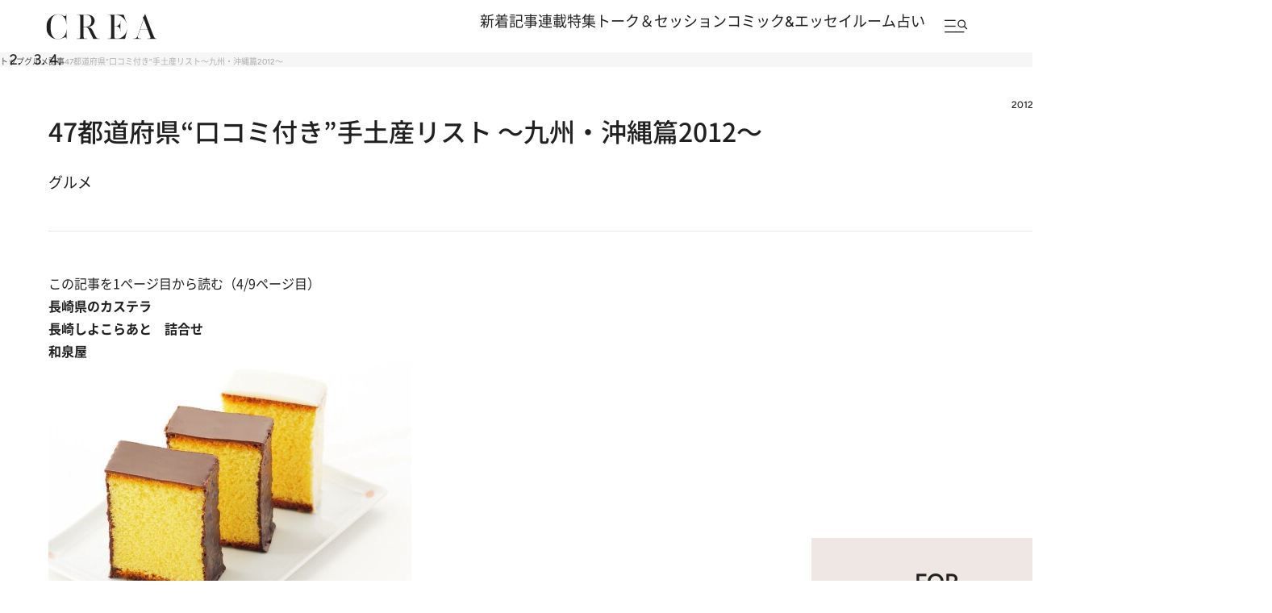

--- FILE ---
content_type: text/html; charset=utf-8
request_url: https://www.google.com/recaptcha/api2/aframe
body_size: 186
content:
<!DOCTYPE HTML><html><head><meta http-equiv="content-type" content="text/html; charset=UTF-8"></head><body><script nonce="6pkkKkb3vBwGwTprMVBW-Q">/** Anti-fraud and anti-abuse applications only. See google.com/recaptcha */ try{var clients={'sodar':'https://pagead2.googlesyndication.com/pagead/sodar?'};window.addEventListener("message",function(a){try{if(a.source===window.parent){var b=JSON.parse(a.data);var c=clients[b['id']];if(c){var d=document.createElement('img');d.src=c+b['params']+'&rc='+(localStorage.getItem("rc::a")?sessionStorage.getItem("rc::b"):"");window.document.body.appendChild(d);sessionStorage.setItem("rc::e",parseInt(sessionStorage.getItem("rc::e")||0)+1);localStorage.setItem("rc::h",'1765473843984');}}}catch(b){}});window.parent.postMessage("_grecaptcha_ready", "*");}catch(b){}</script></body></html>

--- FILE ---
content_type: text/css; charset=utf-8
request_url: https://crea.ismcdn.jp/resources/crea/v1/pc/css/components/module.css?rd=202512081530
body_size: 8939
content:
@charset "utf-8";
/* ############################################################################################################################
#    2024/11/10　リニューアル
#    v1 moduleファイル
############################################################################################################################ */
/* ############################################################################################################################
#
#    module　旧
#
############################################################################################################################ */

/* ----------------------------------------------------------------------------------------------------------------------------
.module-traveller
---------------------------------------------------------------------------------------------------------------------------- */

.module-traveller {
  padding-bottom: 1px;
}

.module-traveller:before {
  content: '';
  position: absolute;
  z-index: -1;
  left: 0;
  top: 180px;
  width: 100%;
  height: calc(100% - 180px);
  background-color: var(--traveller-key-color, #bfa366);
}

.module-traveller .list-col2 .item .bottom {
  text-align: right;
}

.module-traveller .list-col2 .item.pickup .bottom {
  text-align: center;
}

.module-traveller .list-col2 .item.pickup .bottom .date {
  margin-left: 0;
}

.module-traveller.swiper-container {
  padding: 0 20px;
}

.module-traveller.swiper-container:before {
  background-color: #222222;
  height: calc(100% - 203px);
}

.module-traveller.swiper-container .list-col2 {
  width: 100%;
}

.module-traveller.swiper-container .list-col2 .item.pickup .text {
  text-align: left;
}

.module-traveller.swiper-container .list-col2 .item.pickup .text .title {
  color: #FFFFFF;
}

.module-traveller.swiper-container .list-col2 .item.pickup .bottom {
    text-align: left;
}

.module-traveller.swiper-container .list-col2 .item .text .bottom .date {
    color: #fff;
}

.module-traveller.swiper-container .link-button {
  width: 100%;
  margin: 0;
}

.module-traveller .swiper-button-prev,
.module-traveller .swiper-button-next {
  position: absolute;
  top: 50%;
  bottom: 0;
  width: 28px;
  height: 28px;
  margin: -100px 0 0;
  background: none;
}

.module-traveller .swiper-button-prev {
  left: 8px;
}

.module-traveller .swiper-button-next {
  right: 8px;
}

.module-traveller .swiper-button-prev:before,
.module-traveller .swiper-button-next:before {
  content: '';
  width: 28px;
  height: 28px;
  -webkit-border-radius: 50%;
  border-radius: 50%;
  background: #D9D9D9;
  display: block;
}

.module-traveller .swiper-button-prev:after,
.module-traveller .swiper-button-next:after{
  content: '';
  position: absolute;
  top: 0;
  bottom: 0;
  margin: auto;
  width: 10px;
  height: 10px;
  border-top: 1px solid #fff;
  border-right: 1px solid #fff;
}

.module-traveller .swiper-button-prev:after{
  right: 7px;
  -webkit-transform: rotate(230deg);
  transform: rotate(230deg);
}

.module-traveller .swiper-button-next:after{
  left: 7px;
  -webkit-transform: rotate(45deg);
  transform: rotate(45deg);
}

/* ----------------------------------------------------------------------------------------------------------------------------
.module-comic-essay
---------------------------------------------------------------------------------------------------------------------------- */

.module-comic-essay {
  margin: 40px auto;
}

.module-comic-essay .list-col2 .item .bottom {
  text-align: right;
}

.module-comic-essay .list-col2 .item.pickup .image {
  padding-top: 75.16%;
}

.module-comic-essay .list-col2 .item.pickup .bottom {
  text-align: center;
}

.module-comic-essay .list-col2 .item.pickup .bottom .date {
  margin-left: 0;
}

.module-comic-essay .link-button {
  margin: 20px auto;
  width: 89.33%;
}

.module-comic-essay .link-button.mt0 {
  margin-top: 0;
}

.module-comic-essay .link-button a {
    padding: 11px 30px;
    line-height: 26px;
    font-size: 14px;
    font-weight: 600;
}

.module-comic-essay .list-col3 .item .bottom {
  display: block;
}

/* ----------------------------------------------------------------------------------------------------------------------------
.module-present
---------------------------------------------------------------------------------------------------------------------------- */

.module-present {
  margin: 40px auto;
}

.module-present .item .bottom {
  text-align: right;
}

.module-present .item.pickup .bottom {
  text-align: center;
}


/* ----------------------------------------------------------------------------------------------------------------------------
.module-magazine
---------------------------------------------------------------------------------------------------------------------------- */

.module-magazine {
  width: 100%;
  margin: 40px auto;
  text-align: center;
}

.module-magazine .image {
  width: 78.93%;
  margin: 0 auto;
}

.module-magazine .text {
  line-height: 30px;
  font-size: 10px;
}

.module-magazine .button {
  display: block;
  width: 53.33%;
  margin: 0 auto;
  line-height: 30px;
  font-size: 11px;
  background: #fff url(/common/crea/images/v1/icon/arrow_black.png) 96.6% center no-repeat;
  background-size: 6px;
  border: 1px solid #707070;
}


/* ----------------------------------------------------------------------------------------------------------------------------
.module-magazine-info
---------------------------------------------------------------------------------------------------------------------------- */

.module-magazine-info {
  margin: 40px auto;
  color: #212121;

  > h5 {
    font-size: 22px;
    font-size: 2.2rem;
    margin: 0 0 40px;
    font-weight: 500;
    line-height: 1.6;
  }
}

.module-magazine-info .col {
  display: grid;
  grid-template-columns: 200px 1fr;
  grid-template-rows: auto 1fr;
  grid-template-areas:
    "image text"
    "image link"
  ;
  column-gap: 56px;
  padding: 56px;
  background: #f6f6f6;
}

.module-magazine-info .col .image {
  grid-area: image;
  width: 100%;
  margin: 0;

  img {
    width: 100%;
    height: auto;
  }
}

.module-magazine-info .col .text {
  grid-area: text;
  line-height: 1.6;
}

.module-magazine-info .col .text p {
  margin: 0;
}

.module-magazine-info .col .text .title {
  font-size: 16px;
  font-size: 1.6rem;
}

.module-magazine-info .col .text .detail {
  margin-top: 9px;
  font-size: 14px;
  font-size: 1.4rem;
  font-weight: 400;
}

.module-magazine-info .col .text .copy {
  margin-top: 16px;
  font-size: 16px;
  font-size: 1.6rem;
}

.module-magazine-info .col .text .line {
  display: flex;
  align-items: center;
  margin-top: 16px;
}

.module-magazine-info .col .text :is(.date, .price) {
  color: #6d6d6d;
  font-size: 12px;
  font-size: 1.2rem;
}

.module-magazine-info .col .text .date + .price {
  margin-left: 1em;
}

.article-body .module-magazine-info .link-button,
.module-magazine-info .link-button {
  grid-area: link;
  justify-content: flex-start;
  margin: 16px 0 0;

  > a {
    display: grid;
    place-items: center;
    height: fit-content;
    padding: 6px 23px;
    background: transparent;
    border: 1px solid #212121;
    border-radius: 50px;
    box-shadow: none;
    font-size: 12px;
    font-size: 1.2rem;
    font-weight: 500;

    &::before {
      display: none;
    }
  }
}

.module-magazine-info .col .text .purchase {
  display: flex;
  column-gap: 12px;
  margin-top: 32px;

  > li {
    height: 40px;
    border: 1px solid #d1d1d1;
    border-radius: 4px;
    background: #fff;
    overflow: hidden;

    > a {
      display: grid;
      place-items: center;
      width: 100%;
      height: 100%;
    }

    img {
      height: auto;
    }
  }

  > .bunshun {
    width: 149px;

    img {
      width: 100px;
    }
  }

  > .amazon {
    width: 86px;

    img {
      width: 54px;
    }
  }

  > .rakuten {
    width: 86px;

    img {
      width: 54px;
    }
  }

  > .sevennet {
    width: 85px;

    img {
      width: 32px;
    }
  }
}

/* ----------------------------------------------------------------------------------------------------------------------------
.module-prev-next
---------------------------------------------------------------------------------------------------------------------------- */

.module-prev-next .prev {
  float: left;
  width: 41.79%;
  margin: 0;
}

.module-prev-next .prev a {
  position: relative;
  display: block;
  padding: 10px 17px 10px 0;
  line-height: 13px;
  font-size: 13px;
  text-align: right;
  color: #222;
  text-decoration: none;
  border: 1px solid #707070;
}

.module-prev-next .prev a:before {
  content: '';
  position: absolute;
  left: 10px;
  top: 50%;
  -webkit-transform: translateY(-50%) rotate(180deg);
  transform: translateY(-50%) rotate(180deg);
  width: 12px;
  height: 12px;
  background: url(/common/crea/images/v1/icon/arrow_black.png) left top no-repeat;
  background-size: 100%;
}

.module-prev-next .next {
  float: right;
  width: 41.79%;
  margin: 0;
}

.module-prev-next .next a {
  position: relative;
  display: block;
  padding: 10px 0 10px 17px;
  line-height: 13px;
  font-size: 13px;
  text-align: left;
  color: #222;
  text-decoration: none;
  border: 1px solid #707070;
}

.module-prev-next .next a:before {
  content: '';
  position: absolute;
  right: 10px;
  top: 50%;
  -webkit-transform: translateY(-50%);
  transform: translateY(-50%);
  width: 12px;
  height: 12px;
  background: url(/common/crea/images/v1/icon/arrow_black.png) left top no-repeat;
  background-size: 100%;
}

/* ----------------------------------------------------------------------------------------------------------------------------
.module-from-editors
---------------------------------------------------------------------------------------------------------------------------- */

.module-from-editors {
  margin: 40px auto;
}

.module-from-editors .item .image {
  border-radius: 100%;
}

/* ----------------------------------------------------------------------------------------------------------------------------
.module-information
---------------------------------------------------------------------------------------------------------------------------- */

.module-information {
  margin: 40px auto;
}

/* ----------------------------------------------------------------------------------------------------------------------------
.module-new-topics
---------------------------------------------------------------------------------------------------------------------------- */

.module-new-topics {
  margin: 40px auto;
}

.module-new-topics .list-normal {
  margin-bottom: 20px;
}

.module-new-topics .caption {
  width: 89.33%;
  margin: 0 auto 30px;
  font-size: 9px;
  color: #999;
  text-align: right;
}

/* ----------------------------------------------------------------------------------------------------------------------------
.module-recommend
---------------------------------------------------------------------------------------------------------------------------- */

.module-recommend {
  min-height: 750px;
  margin: 20px auto;
}

.module-recommend .list-normal:after {
  content: 'Recommended by Outbrain';
  display: block;
  padding-top: 5px;
  font-size: 10px;
  color: #999;
  text-align: right;
}

.module-recommend .list-normal .item:last-child {
  padding-bottom: 15px;
  border-bottom: 1px solid #ccc;
}

/* ----------------------------------------------------------------------------------------------------------------------------
.module-related-horoscope
---------------------------------------------------------------------------------------------------------------------------- */

.module-related-horoscope {
  background: #F8F2EF;
  padding: 30px 19px 30px;
  margin-top:50px;
}

.module-related-horoscope._icon {
  padding: 55px 19px 30px
}

.article-body .module-related-horoscope a {
  color: #222;
}

.article-body .module-related-horoscope p,
.article-body .module-related-horoscope ul,
.article-body .module-related-horoscope ul li {
  margin: 0;
}

.module-related-horoscope .list-normal {
  margin: 35px auto 16px;
  display: flex;
  gap: 20px;
}

.module-related-horoscope .list-normal .item {
  width: 33.3333%;
}

.article-body .module-related-horoscope .list-normal .item a,
.module-related-horoscope .list-normal .item a {
  text-decoration: none;
}

.module-related-horoscope .list-normal .item .text .title {
  color: #222;
  font-size: 15px;
  font-size: 1.5rem;
  font-weight: 600;
  line-height: 22.5px;
}

.module-related-horoscope .list-normal .item .text .bottom {
  color: #222;
  font-size: 13px;
  font-size: 1.3rem;
  font-weight: 400;
}

.module-related-horoscope .list-normal .item .text .bottom .date {
  color: #707070;
}

.article-body .module-related-horoscope .link-button,
.module-related-horoscope .link-button {
  width: 340px;
  margin: 30px auto 0;
}

@media print,
screen and (max-width: 374px) {
  .module-related-horoscope .list-normal .item .text {
      width: calc(100% - 35% - 15px);
  }
}

/* ----------------------------------------------------------------------------------------------------------------------------
.module-column
---------------------------------------------------------------------------------------------------------------------------- */

.module-column {
  margin: 40px auto;
}

/* ----------------------------------------------------------------------------------------------------------------------------
.colposts-swiper
---------------------------------------------------------------------------------------------------------------------------- */
.colposts-swiper{
  display: block;
  overflow: hidden;
  padding-right: 170px;
}

.colposts-swiper .article-list--normal {
  display: block;
}

.colposts-swiper .swiper-wrapper {
  gap: 33px;
}

.colposts-swiper .swiper-slide {
  max-width: 240px;
}

.colposts-swiper.article-list--normal .article-list__imgwrap {
  height: 240px;
}

.colposts-swiper .swiper-slide {
  max-width: 240px;
}

.colposts-swiper .article-list__subtitle {
  color: var(--color-quaternary);
  font-size: 14px;
  font-size: 1.4rem;
  font-weight: 600;
  line-height: 150%;
}

/* ----------------------------------------------------------------------------------------------------------------------------
.module-recipe
---------------------------------------------------------------------------------------------------------------------------- */

.module-recipe {
  margin: 40px auto;
}

/* ----------------------------------------------------------------------------------------------------------------------------
.module-feture
---------------------------------------------------------------------------------------------------------------------------- */

.module-feture {
  margin: 40px auto;
}

/* ----------------------------------------------------------------------------------------------------------------------------
.module-trip-search
---------------------------------------------------------------------------------------------------------------------------- */

.module-trip-search {
  margin: 40px auto;
}

.module-trip-search>form {
  width: 73.33%;
  margin: 0 auto 30px;
  border-bottom: 2px solid #333;
}

.module-trip-search>form input {
  width: 100%;
  padding: 13px 35px 13px 7px;
  font-size: 15px;
  background: url(/common/crea/images/v1/icon/search_gray.png) 97.15% center no-repeat;
  background-size: 21px;
  border: none;
}

.module-trip-search .bottom {
  padding: 30px 0;
  background-color: #EFEFEF;
}

.module-trip-search .bottom form {
  padding: 0 47px;
}

.module-trip-search .bottom form .text {
  margin-bottom: 17px;
  font-size: 16px;
  text-align: center;
}

.module-trip-search .bottom form .place {
  margin-bottom: 27px;
}

.module-trip-search .bottom form .place select {
  width: 100%;
  height: 30px;
  padding: 7px 0;
  font-size: 12px;
  text-align: center;
  background-color: #fff;
  border: 1px solid #ccc;
}

.module-trip-search .bottom form .place select+select {
  margin-top: 20px;
}

.module-trip-search .bottom form .purpose {
  margin-bottom: 27px;
}

.module-trip-search .bottom form .purpose li+li {
  margin-top: 10px;
}

.module-trip-search .bottom form .purpose input {
  margin: 0 10px 0 0;
}

.module-trip-search .bottom form .button label {
  float: left;
  display: block;
  width: 47.86%;
  height: 36px;
  line-height: 34px;
  text-align: center;
}

.module-trip-search .bottom form .button label.reset {
  color: #fff;
  background-color: #999;
}

.module-trip-search .bottom form .button label.submit {
  float: right;
  background-color: #fff;
  border: 1px solid #707070;
  -webkit-box-sizing: border-box;
  box-sizing: border-box;
}

/* ----------------------------------------------------------------------------------------------------------------------------
.module-sanmeigaku
---------------------------------------------------------------------------------------------------------------------------- */
.module-sanmeigaku {
  width: 89.33%;
  margin: 40px auto 50px;
}

.module-sanmeigaku .title {
  margin: 0 0 30px;
  font-size:22px;
  font-weight: bold;
  line-height:1;
  text-align:center;
}

.module-sanmeigaku .col {
  display:flex;
  justify-content:space-between;
  flex-wrap:wrap;
  margin: 0 0 30px;
}

.module-sanmeigaku .col .item {
  position:relative;
  width:29.9401198%;
}

.module-sanmeigaku .col .item:after {
  content: '>';
  position: absolute;
  right: 10px;
  top: 50%;
  transform: translateY(-50%) rotate(90deg);
  font-size: 13px;
  pointer-events: none;
}

.module-sanmeigaku .col .item select {
  width:100%;
  padding:10px;
  font-size:13px;
  text-align:center;
  background:#EFEFEF;
  border:none;
  -webkit-appearance: none;
   -moz-appearance: none;
  appearance: none;
}

.module-sanmeigaku .submit  {
  margin: 0 auto 30px;
  padding: 10px;
  font-size:13px;
  text-align:center;
  color:#fff;
  background:#707070;
}

.module-sanmeigaku .result {
  position: relative;
  display: none;
  padding: 30px 5.98802395%;
  background: #EFEFEF;
}

.module-sanmeigaku .result:before {
  content: '';
  position: absolute;
  left: 50%;
  top: 100px;
  transform: translateX(-50%);
  width: 100px;
  height: 100px;
  background: url('/common/crea/images/v1/icon/loader.gif') no-repeat;
  background-size: 100%;
  pointer-events: none;
  opacity: 0;
  transition: opacity .1s ease-in-out;
}

.module-sanmeigaku .result.loader:before {
  opacity: 1;
}

.module-sanmeigaku .result.loader .col {
  opacity: 0;
}


.module-sanmeigaku .result .col {
  position: relative;
  margin: 0;
  opacity: 1;
  transition: opacity .1s ease-in-out;
}

.module-sanmeigaku .result .col .image {
  width: 100%;
  margin: 0 0 30px;
}

.module-sanmeigaku .result .col .text {
  width: 100%;
}

.module-sanmeigaku .result .col .text .title {
  margin: 0 0 20px;
  line-height: 1.3;
}



/* ############################################################################################################################
#
#    module　ｖ1
#
############################################################################################################################ */

/* =======================================
#　モジュール部分 module-related
======================================= */
.module-related {
  width: 100%;
  padding:70px 0;
  border-top:solid 1px var(--color-gray4);
  border-bottom:solid 1px var(--color-gray4);
}

.module-related__inner{
  margin:0 auto;
}

.module-related .article-list--normal {
  display: flex;
  gap: 30px;
}

.module-related .article-list--normal .article-list__imgwrap {
  width:224px;
  height: 224px;
}

.module-related .article-list__img.lazyload {
  background-size: 100%;
}

.related-swiper.module-related .article-list--normal {
  display: block;
}

.related-swiper .swiper-wrapper {
  gap: 20px;
}

.related-swiper .swiper-slide {
  max-width: 224px;
}

/* =======================================
#　モジュール部分 module-sns-share
======================================= */
.module-sns-share {
  display: flex;
  align-items: center;
  column-gap: 24px;
  margin-block: 40px;
}

.module-sns-share__title {
  width: 86px;
  font-size: 14px;
  font-size: 1.4rem;
  font-weight: 500;
  font-family: var(--font-figtree);
  line-height: 1;
  letter-spacing: .04em;
}

.module-sns-share__list {
  display: flex;
  column-gap: 8px;

  > li.copy {
    position: relative;

    #copy-result {
      display: none;
      min-width: 84px;
      min-height: 44px;
      padding: 3px 5px;
      position: absolute;
      bottom: 0;
      left: 41px;
      background-color: #666;
      border-radius: 4px;
      text-align: left;
      font-size: 10px;
      font-style: normal;
      font-weight: 400;
      line-height: 130%;
      color: #fff;
    }

    #copy-result::before {
      content: '';
      position: absolute;
      top: 50%;
      left: 0;
      margin-left: -10px;
      margin-top: -5px;
      border: 5px solid transparent;
      border-right: 5px solid #666;
    }
  }
}

.module-sns-share__item {
  width: 35px;
  height: 35px;
}

.module-sns-share__link {
  display: grid;
  place-items: center;
  width: 100%;
  height: 100%;
}

.module-sns-share .module-sns-share__image {
  width: var(--width);
  height: var(--height);
}

/* .module-sns-share-02 */
.module-sns-share-02 {
  display: flex;
  flex-direction: column;
  row-gap: 24px;
}

.module-sns-share-02__title {
  font-size: 14px;
  font-size: 1.4rem;
  font-weight: 500;
  font-family: var(--font-figtree);
  line-height: 1;
  letter-spacing: .04em;
}

.module-sns-share-02__list {
  display: flex;
  column-gap: 8px;
  position: relative;
}

.module-sns-share-02__item {
  width: 35px;
  height: 35px;
}

.module-sns-share-02__link {
  display: grid;
  place-items: center;
  width: 100%;
  height: 100%;
}

.module-sns-share-02 .module-sns-share-02__image {
  width: var(--width);
  height: var(--height);
}

.module-sns-share-02 #copy-result {
  display: none;
  min-width: 84px;
  min-height: 20px;
  padding: 5px 5px;
  position: absolute;
  bottom: -26px;
  left: 80px;
  background-color: #666;
  border-radius: 4px;
  text-align: left;
  font-size: 10px;
  font-size: 1.0rem;
  font-weight: 400;
  line-height: 130%;
  color: #fff;
}

.module-sns-share-02 #copy-result::before {
  content: '';
  position: absolute;
  top: -10px;
  right: 0;
  margin-right: 10px;
  margin-top: 0;
  border: 5px solid transparent;
  border-bottom: 5px solid #666;
}

/* =======================================
#　モジュール部分 module-pagination
======================================= */
.module-pagination {
  margin: 32px 40px 120px;
  border-bottom: 1px solid var(--color-gray1);
}

.photo-link-button + .module-pagination {
  margin: 0 auto 40px;
}

.link-button.button01.next + .module-pagination {
  margin-top:0;
}

.module-pagination + .link-button.button01.return {
  margin: 40px auto 0;
}

.module-pagination + .link-button.button01.return {
  margin-top:0;
}

:is(.article-body .module-pagination, .module-pagination) ul {
  display: flex;
  justify-content: center;
  align-items: center;
}

.module-pagination ul > li {
  font-size: 16px;
  font-size: 1.6rem;
  line-height: 1;
  position: relative;

  /* 現在地 */
  &.active::after {
    content: "";
    display: block;
    width: 100%;
    height: 1px;
    background: #212121;
    position: absolute;
    bottom: 0;
    left: 0;
  }
}

:is(.article-body .module-pagination, .module-pagination) ul > li > a {
  text-decoration: none;
}

.module-pagination ul > li > a {
  display: block;
  min-width: 50px;
  padding-block: 32px;
  text-align: center;

  &:hover::after {
    content: "";
    display: block;
    width: 100%;
    height: 1px;
    background: #212121;
    position: absolute;
    bottom: 0;
    left: 0;
  }
}

/* =======================================
#　モジュール部分 module-new-posts
======================================= */
.module-new-posts {
  position: relative;
  margin:0 0 160px;
}

/* =======================================
#　モジュール部分 ranking
======================================= */
.module-ranking {
  position: relative;
  overflow: hidden;
  margin: 70px auto;
  width: auto;
  background: #D5E0EB;
  display: flex;
  align-items: center;
  padding:56px 0;
}

.module-ranking .headline{
 padding-left:56px;
}

.module-ranking .headline__link{
  position: absolute;
  top: -4%;
  right: 56px;
}

.module-ranking__col {
  width:341px;
}

.module-ranking__col:last-child {
  flex: 1;
}

.module-ranking__box {
  overflow: initial;
  position: relative;
}

.module-ranking__head {
  width: 100%;
  overflow: hidden;
  display: flex;
  margin: 0 0 48px;
}

.module-ranking__head .headline {
  display: flex;
  align-items: center;
  padding: 0 47px 0 0;
  margin: 0 0 ;
}

.module-ranking__tabs {
  display: flex;
  align-items: center;
  gap:40px;
  list-style: none;
  margin: 0 0 ;
  transition: color 0.25s ease;
}

.module-ranking__tabs li {
  position: relative;
  padding: 0 0 2px;
  cursor: pointer;
  color:var(--link-color);
  font-family: var(--font-figtree);
  font-weight: 500;
  font-size: 14px;
  font-size: 1.4rem;
  line-height: 160%;
  transition: color 0.25s ease;
}

.module-ranking__tabs li:before{
  content: ""; 
  opacity: 0; 
  transition: opacity 0.4s ease, transform 0.4s ease;
}

.module-ranking__tabs li:hover,
.module-ranking__tabs li.js-active {
  color: var(--link-active);
}

.module-ranking__tabs li:hover:before,
.module-ranking__tabs li.js-active:before {
  content: '';
  background: var(--color-text);
  position: absolute;
  left: 0;
  opacity: 1;
  width: 100%;
  height: 1px;
  display: block;
  bottom: 0;
}

.module-ranking__pattern {
  display: none;
  background: #ffff;
  overflow: hidden;
}

.module-ranking__tabs li:hover,
.module-ranking__tabs li.js-active {
  color: var(--link-active);
}

.module-ranking__tabs li:hover::before,
.module-ranking__tabs li.js-active::before {
  opacity: 1;
  transform: scale(1);
}

.module-ranking__pattern.js-active {
    display: block;
}

.module-ranking .article-list {
  display: flex;
}

.module-ranking .article-list--ranking .article-list__item{
  max-width: initial;
}

.module-ranking .article-list__link {
  background: var(--color-white);
  overflow: hidden;
  height: 100%;
  margin: 0 0 6px;
}

.module-ranking .article-list__text {
  padding:0 14px 14px;
}

@media screen and (min-width: 1366px) {
  .module-ranking__tabs {
    gap:2.92vw;
  }

  .module-ranking__tabs li {
    font-size: 1.02vw;
  }

  .module-ranking .article-list__link {
    margin: 0 0 0.43vw;
  }

  .module-ranking .article-list__text {
    padding:0 1.0vw 1.0vw;
  }
}

/* =======================================
#　モジュール部分 module-keyword
======================================= */

.module-keyword {
  overflow: hidden;
  background: #fff;
  font-family: var(--font-noto-sans);
  margin:0 0 160px;
}

.module-keyword__track {
  display: flex;
  width: max-content;
  animation-timing-function: linear;
  animation-iteration-count: infinite;
}

.module-keyword__list {
  display: flex;
  gap: 24px;
  list-style: none;
  padding: 1px 0;
  margin: 0 12px;
  flex-shrink: 0;
}

.module-keyword__item a {
  position: relative;
  display: inline-block;
  padding: 8px 16px;
  text-decoration: none;
  white-space: nowrap;
  font-weight: 500;
  font-size: 14px;
  font-size: 1.4rem;
  line-height: 160%;
  border: 1px solid var(--color-gray1);
  border-radius: 50px;
}

.module-keyword__item a:before {
  content: "#";
  color: var(--color-gray2);
  position: relative;
  padding-right:3px;
}

/* 修飾子 */
.module-keyword__track--top {
  animation-name: marquee-left-to-right;
  animation-duration: 120s;
}

.module-keyword__track--bottom {
  animation-name: marquee-right-to-left;
  animation-duration: 120s;
  margin-top:16px;
}

@keyframes marquee-left-to-right {
  0% { transform: translateX(-50%); }
  100% { transform: translateX(0%); }
}

@keyframes marquee-right-to-left {
  0% { transform: translateX(0%); }
  100% { transform: translateX(-50%); }
}

@media screen and (min-width: 1366px) {
  .module-keyword__list {
    gap: 1.75vw;
    margin: 0 0.87vw;
  }

  .module-keyword__item a {
    padding: 0.58vw 1.17vw;
    font-size: 1.02vw;
    border-radius: 3.66vw;
  }

  .module-keyword__item a:before {
    padding-right:0.22vw;
  }
}

/* =======================================
#　module-series
======================================= */

.module-series {
  margin:0 0 160px;
}

.module-series .article-list {
  padding-bottom: 32px;
  border-bottom: 1px solid var(--color-gray1);
}

@media screen and (min-width: 1920px) {
  .module-feature {
    padding:0 56px;
  }
}

/* =======================================
#　module-feature
======================================= */
.module-feature {
  padding:0 ;
  margin-bottom: 245px;

  .article-list--vertical {
   .article__link:hover{
      opacity: 1;
    }

    .article__link .article__imgwrap {
      overflow: hidden;
      border-radius: 0;
      transition: border-radius 0.5s ease 0.03s;
    }

    .article__link:hover .article__imgwrap {
      border-radius: 10%;
    }

    .article__link .article__img {
    transform: scale(1);
    transition: transform 0.3s ease 0.03s;
    }

    .article__link:hover .article__img {
      transform: scale(1.2);
    }
  }
}

.module-feature .article-list {
  margin-bottom: 0;
  margin-left: 56px;
  margin-right: -56px;
}

.module-feature .article-list .article__box {
  padding: 0 32px;
  margin:32px 0;
}

.module-feature .article-list__item:nth-child(4n) .article__box{
  border-right: 1px solid var(--color-gray1);
}

.module-feature .article__content {
  text-align: right;
}

.module-feature .article__content.promoted::after {
  content: 'Promoted';
  position: relative;
  padding: 4px 8px;
  margin-top:12px;
  font-family: var(--font-figtree);
  font-weight: 500;
  font-size: 10px;
  font-size: 1.0rem;
  line-height: 100%;
  background: var(--color-gray1);
  border-radius: 30px;
}

.module-feature .article__imgwrap {
  width: auto;
  aspect-ratio: 249 / 311;
}

.module-feature .feature-swiper {
  padding: 0 ;
  border-top: 1px solid var(--color-gray1);
  border-bottom: 1px solid var(--color-gray1);
  overflow: hidden;
}

.module-feature .swiper-slide {
  flex-shrink: 0;
  width: 313px;
  height: 100%;
  position: relative;
  transition-property: transform;
  display: block;
}

.module-feature .slider-pagination {
  position: absolute;
  left: 0;
  padding: 0 56px;
  width: 100%;
  margin-top: 40px;
}

.module-feature .slider-pagination__scrollbar.swiper-scrollbar {
  width: 100%;
  margin: auto;
  left: 0;
  right: 0;
  margin: 0 auto;
  height: 1px;
  background-color: #DEDEDE;
}

.module-feature .swiper-scrollbar-drag {
  background: var(--color-text);
}

@media screen and (min-width: 1366px) {
  .module-feature .article__content.promoted::after {
    padding: 0.293vw 0.586vw;
    margin-top:0.878vw;
    font-size: 0.732vw;
    border-radius: 2.196vw;
  }

  .module-feature .swiper-slide {
    width: 22.914vw;
  }
}

/* =======================================
#　モジュール部分 special01
======================================= */
.module-special01 {
  margin:0 0 160px;

  #matome-content {
    padding: 50px 0;
  }

  #matome-content img {
    width:50px;
    margin: 0 auto;
    display:block;
  }

  .js-special-slider {
    border-top: 1px solid var(--color-gray1);
    border-bottom: 1px solid var(--color-gray1);
  }

  .article-grid + .article-grid {
    margin:120px 0 0 ;
  }

  .article-list {
    margin-bottom: 0;
  }

  .article.article-list:first-child .article--bg .article__box ,
  .article-list:first-child .article--bg .article__box {
    aspect-ratio: 683 / 683;
    background-size: cover;
    background-position: center center;
  }
}

/* 下層ページ */
.module-special01.--page {
  margin:0 0 120px;

  .article-grid {
    grid-template-columns: 456px 1fr;
  }

  .article-grid {
    grid-template-columns: 456px 1fr;
  }

  .article-grid--2column-rtl {
      grid-auto-flow: initial;
  }

  .article-grid--2column-rtl .article-list:first-child,
  .article-grid--2column-rtl .article-list:last-child {
    grid-column: initial;
  }

  .article-grid--2column .article-list:first-child,
  .article-grid--2column-rtl .article-list:first-child {
    position: static;
    display: flex;
  }

  .article.article-list:first-child .article--bg .article__box ,
  .article-list:first-child .article--bg .article__box {
    aspect-ratio: 456 / 342;
  }

  .article-grid--2column .article-list--book:first-child .article__content,
  .article-grid--2column-rtl .article-list--book:first-child .article__content ,
  .article-grid--2column .article--bg:first-child .article__content,
  .article-grid--2column-rtl .article--bg:first-child .article__content {
    font-weight: 500;
    font-size: 18px;
    font-size: 1.8rem;
    line-height: 160%;
    margin: 0;
  }

  .article-list__item:nth-child(4n) .article__box,
  .article-list__item:last-child .article__box {
      border-right: 1px solid var(--color-gray1);
  }

  .article--bg .article__box {
    width: 456px;
    aspect-ratio: 456 / 342;
  }
}

@media screen and (min-width: 1366px) {
  /* 下層ページ */
  .module-special01.--page {

    .article-grid {
      grid-template-columns: 33.382vw 1fr;
    }

    .article-grid--2column .article-list--book:first-child .article__content,
    .article-grid--2column-rtl .article-list--book:first-child .article__content ,
    .article-grid--2column .article--bg:first-child .article__content,
    .article-grid--2column-rtl .article--bg:first-child .article__content {
      font-size: 1.318vw;
    }

    .article--bg .article__box {
      width: 33.382vw;
    }
  }
}

/* =======================================
#　モジュール部分 magazine-and-book
======================================= */
.module-magazine-and-book{
  margin:0 0 160px;
}

/* 下層ページ */
.module-magazine-and-book.--page {

  .article-grid {
    grid-template-columns: 456px 1fr;
  }

  .article-grid--2column-rtl {
      direction: ltr;
  }

  .article-grid--2column .article-list:first-child,
  .article-grid--2column-rtl .article-list:first-child {
    position: static;
    display: flex;
  }

  .article-list__item:nth-child(4n) .article__box,
  .article-list__item:last-child .article__box {
    border-right: 1px solid var(--color-gray1);
  }

  .article-grid--2column > .article-list--book:first-child .article__imgwrap,
  .article-grid--2column-rtl > .article-list--book:first-child .article__imgwrap  {
    width: 43%;
  }

  .article--bg .article__box {
    width: 456px;
    aspect-ratio: 456 / 342;
  }

  .article-list .article__box {
      padding: 0 56px;
  }
}

@media screen and (min-width: 1366px) {
  /* 下層ページ */
  .module-magazine-and-book.--page {
    margin:0 0 4.685vw;

    .article-grid {
      grid-template-columns: 33.382vw 1fr;
    }

    .article-grid--2column .article-list--book:first-child .article__content,
    .article-grid--2column-rtl .article-list--book:first-child .article__content ,
    .article-grid--2column .article--bg:first-child .article__content,
    .article-grid--2column-rtl .article--bg:first-child .article__content {
      font-size: 1.318vw;
    }

    .article--bg .article__box {
      width: 33.382vw;
    }
  }
}

/* =======================================
#　モジュール部分 talk-and-session
======================================= */
.module-talk-and-session {
  margin:0 0 160px;

  .headline-sub {
    font-size: 24px;
    font-size: 2.4rem;
  }

  .youtube {
    position: relative;
    width: 100%;
    padding-top: 56.25%;
    overflow: hidden;
    border-radius: 12px;
  }

  .youtube__player {
    position: absolute;
    inset: 0;
    width: 100%;
    height: 100%;
  }

  .youtube__poster-list {
    position: absolute;
    inset: 0;
    width: 100%;
    height: 100%;
    cursor: pointer;
    z-index: 100;
    list-style: none;
    margin: 0;
    padding: 0;
  }

  .youtube__poster {
    position: absolute;
    inset: 0;
    width: 100%;
    height: 100%;
    display: none;
    overflow: hidden;
  }

  .youtube__poster--current {
    display: block;
  }

  .youtube__poster-img {
    display: block;
    width: 100%;
    height: 100%;
    object-fit: cover;
  }

  .youtube__playicon {
    position: absolute;
    top: 0;
    left: 0;
    right: 0;
    bottom: 0;
    margin: auto;
    width: 56px;
    height: 56px;
    border-radius: 50%;
    backdrop-filter: blur(40px);
    background-color: rgba(255, 255, 255, 0.2);
    transition: all 0.25s ease;
    display: flex;
    align-items: center;
    justify-content: center;
  }

  .youtube__playicon::before {
    content: '';
    position: relative;
    border-left: 16px solid white;
    border-top: 9px solid transparent;
    border-bottom: 9px solid transparent;
  }

  .youtube__playicon:hover {
    opacity: 0.6;
  }
}

.module-talk-and-session__top .headline-sub {
  padding:0 56px;
}

.module-talk-and-session__bottom {
  display: grid;
  grid-template-columns: 400px 1fr;
  gap: 56px ;
  padding:0 56px;
}

.module-talk-and-session__bottom .headline-sub {
  padding: 0 ;
}

.module-talk-and-session__bottom__col:first-child {
  overflow: hidden;
  padding:0 56px 0 0 ;
  border-right: 1px solid var(--color-gray1);
}

.module-talk-and-session__bottom__col:last-child {
  overflow: hidden;
}

.module-talk-and-session__text {
  font-weight: 500;
  font-size: 14px;
  font-size: 1.4rem;
  line-height: 160%;
  margin-top:16px;
}

@media screen and (min-width: 1366px) {
  .module-talk-and-session .headline-sub {
    font-size: 1.757vw;
  }

  .module-talk-and-session__top .headline-sub {
    padding:0 4.1vw;
  }

  .module-talk-and-session__bottom {
    grid-template-columns: 29.28vw 1fr;
    gap: 4.1vw ;
    padding:0 4.1vw;
  }

  .module-talk-and-session__bottom__col:first-child {
    padding:0 4.1vw 0 0 ;
  }

  .module-talk-and-session__text {
    font-size: 1.025vw;
    margin-top:1.171vw;
  }
}


/* =======================================
#　モジュール部分 comic-and-essayroom
======================================= */
.module-comic-and-essayroom {
  position: relative;
  overflow: hidden;
  margin: 0px 0px 160px;

  article {
    .article__link .article__img,
    .article__link:hover .article__img {transform: initial;}
  }
}

.module-comic-and-essayroom .headline {
  margin: 0 0 9px;
}

.module-comic-and-essayroom .headline-sub img {
  width: 279px;
  aspect-ratio: 279 / 70;
}

.module-comic-and-essayroom .article-list .article__box {
  border-right: none;
}

.module-comic-and-essayroom__box {
  background: #FAF3EC;
  position: relative;
  margin: 140px 0;
}

.module-comic-and-essayroom__box:before {
  content: " ";
  background: #fff;
  width: 1px;
  height: 100% ;
  z-index: 1;
  display: block;
  position: absolute;
  left: 50%;
}

.module-comic-and-essayroom__bg {
  position: relative;
}

.module-comic-and-essayroom__bg-top:before,
.module-comic-and-essayroom__bg-top:after,
.module-comic-and-essayroom__bg-bottom:before,
.module-comic-and-essayroom__bg-bottom:after {
  content: "";
  width: 75%;
  height: 200px;
  background: #FAF3EC;
  border-radius: 50%;
  position: absolute;
  margin: auto;
  z-index: -1;
}

.module-comic-and-essayroom__bg-top:before,
.module-comic-and-essayroom__bg-bottom:before {
  left: 46%;
}

.module-comic-and-essayroom__bg-top:after,
.module-comic-and-essayroom__bg-bottom:after {
  right: 46%;
}

.module-comic-and-essayroom__bg-top:before,
.module-comic-and-essayroom__bg-top:after {
  top:0;
}

.module-comic-and-essayroom__bg-bottom:before,
.module-comic-and-essayroom__bg-bottom:after {
  bottom:0;
}

.module-comic-and-essayroom__box-inner {
  display: grid;
  grid-template-columns: repeat(auto-fill, minmax(50% , 1fr));
  width: 100% ;
}

.module-comic-and-essayroom__box-inner .article-list{
  grid-template-columns: repeat(auto-fill, minmax(50% , 1fr));
  gap: 32px 0;
  margin-bottom: 40px;
}

.module-comic-and-essayroom__box-inner ..article__title--truncate {
  -webkit-line-clamp: 3;
}

/* 回遊用 */
.module-comic-and-essayroom.--page {

  .module-comic-and-essayroom__box:before {
    content:none;
  }

  .module-comic-and-essayroom__box {
    padding:64px 0;
    margin: 0 0;
  }

  .module-comic-and-essayroom__box-inner {
    display: block;
  }

  .module-comic-and-essayroom__box-inner .article-list {
    grid-template-columns: 1fr 1fr 1fr 1fr;
  }
}

@media screen and (min-width: 1366px) {
  .module-comic-and-essayroom .headline-sub img {
    width: calc( 279 / 1366 * 100% );
  }

  .module-comic-and-essayroom__box-inner .article-list{
    gap: 2.343vw 0;
    margin-bottom: 2.928vw;
  }
}

/* =======================================
# モジュール部分 fortune
======================================= */
section.module-fortune {
  margin: 0px 0px 160px;
}

.module-fortune .article-list__item {
  width:254px;
}

.module-fortune .article-list__item:nth-child(4n) .article__box {
  border-right: 1px solid var(--color-gray1);
}

.module-fortune .slider-pagination {
  padding:0 56px;
}

.module-fortune .slider-pagination__scrollbar.swiper-scrollbar {
  margin:0 ;
}

.module-fortune__title {
  color: var(--color-black);
  font-family: var(--font-josefin-sans);
  font-size: 4rem;
  font-weight: 400;
  line-height: 100%;
  margin: 0 0 30px;
}

.module-fortune .article-list__top {
  margin: 0 0 6px;
  font-size: 1.1rem;
  font-weight: 400;
  line-height: 150%;
}

.module-fortune .article-list__title {
  font-size: 1.5rem;
  font-weight: 700;
  line-height: 150%;
}

.module-fortune .article-list__link {
  flex-direction: column;
}

.module-fortune .article-list__imgwrap {
  height: auto;
}

.module-fortune__inner {
  display: grid;
  grid-template-columns: 456px 1fr;
  margin: 0;
}

.module-fortune__col .module-fortune-swiper {
  overflow: hidden;
  border-top: 1px solid var(--color-gray1);
  border-bottom: 1px solid var(--color-gray1);
}

.module-fortune__col .article-list {
  margin: 0 ;
}

.module-fortune__col .article-list .article__box {
  padding:0 56px;
  margin:32px 0 ;
}

.module-fortune__col:first-child {
  background: #F6F6F6;
  padding: 0 77px;
  display: flex;
  align-items: center;
}

.module-fortune__col:last-child {
  overflow: hidden;
}

.module-fortune .article-list__img img {
  object-fit: cover;
}

/* 回遊用 */
.module-fortune.--page {
  .module-fortune__inner {
    display: flex;
    flex-direction: column;
  }

  .module-fortune__col:first-child {
    display: block;
    background: #fff;
    padding: 0 ;
  }

  .slider-pagination__scrollbar {
    width: 100%;
  }
}


/* =======================================
# モジュール部分 module-fortune-search
======================================= */
.module-fortune {
  .module-fortune-search {
    position: relative;
    margin: 45px auto 50px;
    padding: 4px;
  }

  .module-fortune-search::before {
    content: "";
    position: absolute;
    inset: 0;
    margin: 3px;
    border: solid 1px #AB9F9F;
    outline: solid 1px #AB9F9F;
    outline-offset: 2px;
    z-index: -1;
  }

  .module-fortune-search__title {
    text-align: center;
    font-size: 14px;
    font-size: 1.4rem;
    font-weight: 500;
    line-height: 160% ;
    margin-bottom: 24px;
    display: flex;
    flex-direction: column;
    gap: 16px;
    align-items: center;
  }

  .module-fortune-search__title span {
    font-size: 12px;
    font-size: 1.2rem
    font-weight: 400;
    line-height: 160%;
  }

  .module-fortune-search__col {
    display: flex;
    flex-wrap: wrap;
    gap: 32px 16px;
  }

  .module-fortune-search__col > label {
    flex: 1 1 auto;
    color: var(--color-text);
  }

  .module-fortune-search__col > button {
    display: flex;
    justify-content: center;
    margin: 0 auto;
    color: var(--color-text);
  }

  .module-fortune-search__item {
    position: relative;
    width: 77px;
    display: flex;
    align-items: flex-end;
    text-align: center;
    font-weight: 500;
    font-size: 12px;
    font-size: 1.2rem;
    line-height: 160% ;
  }

  .module-fortune-search__item:after {
    content: '';
    position: absolute;
    top: 50%;
    right: 40%;
    display: inline-block;
    width: 8px;
    height: 8px;
    border: 1px solid var(--color-text);
    border-left: 0;
    border-bottom: 0;
    box-sizing: border-box;
    transform: translateY(-25%) rotate(135deg);
    pointer-events: none;
    margin-top: -5px;
  }

  .module-fortune-search__item--year {
    width: 93px;
  }

  .module-fortune-search__item select {
    width: 100%;
    padding: 8px 12px;
    font-size: 14px;
    font-size: 1.4rem;
    text-align: left;
    background: var(--color-white);
    color:var(--color-text);
    appearance: none;
    border-radius: 6px;
    margin-right: 5px;
    border: none;
  }

  .module-fortune-search__submit {
    width: 228px;
    height: 42px;
    padding: 8px 16px;
    color:var(--color-text);
    border: 1px solid var(--color-text);
    border-radius: 50px;
    font-family: var(--font-noto-sans);
    font-weight: 500;
    font-size: 1.4rem;
    line-height: 160%;
    text-align: center;
    display: flex;
    justify-content: center;
    align-items: center;
    background: none;
    -webkit-tap-highlight-color: transparent;
    -webkit-user-select: none;
    user-select: none;
  }

  .module-fortune-search__submit:hover {
    opacity: 0.6;
  }
}

@media screen and (min-width: 1366px) {
  /* =======================================
  # モジュール部分 module-fortune
  ======================================= */
  .module-fortune .article-list__item {
    width:18.594vw;
  }

  .module-fortune__title {
    font-size: 1.025vw;
    margin: 0 0 2.196vw;
  }

  .module-fortune .article-list__top {
    margin: 0 0 0.439vw;
    font-size: 0.805vw;
  }

  .module-fortune .article-list__title {
    font-size: 1.098vw;
  }

  .module-fortune__inner {
    grid-template-columns: 33vw 1fr;
  }

  .module-fortune__col:first-child {
    padding: 0 5.637vw;
  }

  /* =======================================
  # モジュール部分 module-fortune-search
  ======================================= */
  .module-fortune .module-fortune-search {
    .module-fortune-search::before {
      margin: 0.22vw;
    }

    .module-fortune-search__title {
      font-size: 1.025vw;
      margin-bottom: 1.757vw;
      gap: 1.171vw;
    }

    .module-fortune-search__title span {
      font-size: 0.878vw;
    }

    .module-fortune-search__col {
      gap: 2.343vw 1.171vw;
    }

    .module-fortune-search__item {
      width: 5.637vw;
      font-size: 0.878vw;
    }

    .module-fortune-search__item:after {
      width: 0.586vw;
      height: 0.586vw;
      margin-top: -0.366vw;
    }

    .module-fortune-search__item--year {
      width: 6.808vw;
    }

    .module-fortune-search__item select {
      padding: 0.586vw 0.878vw;
      font-size: 1.025vw;
      border-radius: 0.439vw;
      margin-right: 0.366vw;
    }

    .module-fortune-search__submit {
      width: 16.691vw;
      height: 3.075vw;
      padding: 0.586vw 1.171vw;
      font-size: 1.025vw;
    }
  }
}

/* =======================================
# モジュール部分 module-magazine-and-mook
======================================= */
.module-magazine-and-mook {
  margin: 0px 0px 160px;

  .article-list {
    display: grid;
    grid-template-columns: 1fr 1fr;
    margin-bottom: 0;
  }

  article {
    .article__box {
      border-right: none;
    }

    .article__content {
      display: flex;
      gap: 16px;
      flex-direction: column;
    }

    .article__title {
      min-height: 50px;
    }
  }
}

.module-magazine-and-mook__inner {
  display: grid;
  grid-template-columns: 1fr 1fr;
}

.module-magazine-and-mook__col {
  padding:46px 0;
  background: #DDE9EE;
}

.module-magazine-and-mook__col:first-child {
  border-right: 1px solid #fff;
}

.module-magazine-and-mook__col:last-child {
  background: #EEDEDD;
}

@media screen and (min-width: 1366px) {
  .module-magazine-and-mook .article__title {
    min-height: 3.6vw;
  }
}

/* =======================================
# モジュール部分 module-crea-book
======================================= */
.module-crea-book {
  margin: 0px 0px 120px;

  .article-list--3column {
    grid-template-columns: repeat(3, minmax(455px, 1fr));
  }
}

/* =======================================
#　モジュール部分 creas-choice
======================================= */
.module-creas-choice {
  margin: 0px 0px 120px;
}

.module-creas-choice__list {
  display: flex;
  gap: 40px;
}

.module-creas-choice__item {
  display: flex;
  gap: 40px;
}

.module-creas-choice .article-list {
  gap: 32px 0;
  margin-bottom: 0;
  padding: 24px 0;
  border-top: 1px solid var(--color-gray1);
  border-bottom: 1px solid var(--color-gray1);
}

@media screen and (min-width: 1366px) {
  .module-creas-choice__list {
    gap: 2.928vw;
  }

  .module-creas-choice__item {
    gap: 2.928vw;
  }

  .module-creas-choice .article-list {
    gap: 2.343vw 0;
    padding: 1.757vw 0;
  }
}

/* =======================================
#　モジュール部分 member-and-present 
======================================= */
.member-and-present {
  position: relative;
  background: #EFE7E4;
  padding:64px 0 70px;

  .article--bg .article__box:before {
    content:'';
    background: linear-gradient( 180deg, rgba(0, 0, 0, 0) 70%, rgba(0, 0, 0, 0.5) 100% );
    width: 100% ;
    height: 100% ;
    display: block;
    position: absolute;
  }

  .headline-sub {
    padding: 0 ;
    margin: 0 0 24px;
  }

  .article-list {
    margin-bottom: 0
  }

  .article--bg .article__box{
    aspect-ratio: 228 / 228;
  }

  .article--bg .article__content {
    bottom: 8px;
    top: initial;
    padding: 0 12px;
    color:#fff;
  }

  .member-present {
    margin-top: 5px;
    justify-content: flex-end;
  }
}

.member-and-present__inner {
  display: grid;
  grid-template-columns: 1fr 1fr;
  gap:0;
  margin: 0;
}

.member-and-present__link {
  margin: 16px 0 0;
  grid-column: 1 / -1;
  padding: 0 56px;
  text-align: right;
  font-weight: 500;
  font-size: 14px;
  font-size: 1.4rem;
  line-height: 160%;
  text-align: right;
  position: absolute;
  right: 0;
  bottom: 25px;
}

.member-and-present__link::after {
  content: "";
  width: 6px;
  height: 6px;
  transform: rotate(45deg);
  position: relative;
  top: -2px;
  border-top: solid 1px var(--color-text);
  border-right: solid 1px var(--color-text);
  margin: 0 0 0 17px;
  display: inline-block;
}

.member-and-present__text {
  font-weight: 400;
  font-size: 14px;
  font-size: 1.4rem;
  line-height: 160% ;
  text-align: left;
  margin: 0 0 32px;
}

.member-and-present__btn {
  min-width: 228px;
  height: 42px;
  padding:10px 16px;
  border: 1px solid var(--color-text);
  border-radius: 50px;
  font-family: var(--font-noto-sans);
  font-weight: 500;
  font-size: 14px;
  font-size: 1.4rem;
  padding-top: 8px;
  line-height: 160%;
  text-align: center;
  display: inline-block;
}

.member-and-present__item:first-child {
    padding: 0 56px;
}

.member-and-present__item:last-child {
  display: flex;
}

.member-and-present__item .article-list--3column {
  grid-template-columns: repeat(3, 1fr) !important;
}

/* サイドバー */
.member-and-present.--side {
  padding: 40px 16px;

  .member-and-present__inner {
      display: block;
  }

  .member-and-present__item:first-child {
      padding: 0 ;
  }

  .member-and-present__btn {
    min-width: initial;
    width: 228px;
    height: 42px;
    padding: 10px 16px;
    border-radius: 50px;
    font-size: 14px;
    font-size: 1.4rem;
    padding-top: 8px;
    text-align: center;
    display: block;
    margin: 0 auto 40px;
  }

  .article-list .article__box {
    width: auto;
    padding: 0;
    border-right: 0;
    background-size: contain;
  }

  .article--bg .article__content {
    bottom: 8px;
    padding: 0 5px;
    width: 100%;
  }

  .article__title{
    display: none;
  }

  .member-present span {
    padding: 2px 3px;
  }

  .member-and-present__inner {
    display: block;
    margin: 0;
  }

  .member-and-present__text {
    font-weight: 400;
    font-size: 14px;
    font-size: 1.4rem;
    line-height: 160% ;
    text-align: left;
    margin: 0 0 32px;
  }

  .member-and-present__link {
    position: static;
    margin: 16px 0 0;
    padding: 0;
    font-size: 14px;
    font-size: 1.4rem;
    text-align: left;
  }
}

@media screen and (min-width: 1366px) {
  .member-and-present .headline-sub {
    margin: 0 0 1.757vw;
  }

  .member-and-present .article--bg .article__content {
    bottom: 0.586vw;
    padding: 0 0.878vw;
  }

  .member-and-present__link {
    font-size: 1.025vw;
  }

  .member-and-present__link::after {
    width: 0.439vw;
    height: 0.439vw;
    top: -0.146vw;
    margin: 0 0 0 1.245vw;
  }

  .member-and-present__text {
    font-size: 1.025vw;
    margin: 0 0 2.343vw;
  }

  .member-and-present__btn {
    min-width: 16.691vw;
    height: 3.075vw;
    padding:0.732vw 1.171vw;
    border-radius: 3.66vw;
    font-size: 1.025vw;
    padding-top: 0.586vw;
  }

  .member-and-present.--side {
    .article--bg .article__content {
      bottom: 8px;
      padding: 0 5px;
    }
  }
}

/* =======================================
#　モジュール部分 banner
======================================= */
.bn-swiper .swiper-slide {
  display: flex;
  width: 230px;
  overflow: hidden;
}

.module-banner {
  overflow: hidden;
}

.module-banner--01 {
  padding: 40px 56px;
  background: var(--color-gray3);
  margin: 0 auto;
}

.module-banner--01 img {
  display: block;
}

.module-banner--01 img {
  object-fit: cover;
  width: 100%;
  aspect-ratio: 249/166;
  overflow: hidden;
  height: auto;
}

@media screen and (min-width: 1366px) {
  .bn-swiper .swiper-slide {
    width: 16.837vw;
  }

  .module-banner--01 {
    padding: 2.928vw 4.1vw;
  }
}

/* =======================================
#　モジュール部分 module-topics
======================================= */
.module-topics {
  display: grid;
  grid-template-columns: 342px 1fr;
  align-items: center;
  gap:0;
  padding:64px 0;
}

.module-topics .headline-sub {
  padding: 0 ;
}

.module-topics__col {
  padding: 0 56px;
}

.module-topics__list {
  display: flex;
  gap: 24px;
  flex-direction: column;
}

.module-topics__article__content {
  display: flex;
  gap:32px;
  font-weight: 400;
  font-size: 14px;
  font-size: 1.4rem;
  line-height: 160%;
}

.module-topics__article__time{
  width: 65px;
}

.module-topics__article__title {
  font-weight: 400;
  font-size: 14px;
  font-size: 1.4rem;
  line-height: 160%;
  flex: 1;
}

.module-topics__link{
  padding: 0 ;
  text-align: right;
  font-weight: 500;
  font-size: 14px;
  font-size: 1.4rem;
  line-height: 160%;
  text-align: right;
  margin:24px 0 0;
}

.module-topics__link::after {
  content: "";
  width: 6px;
  height: 6px;
  transform: rotate(45deg);
  position: relative;
  top: -2px;
  border-top: solid 1px var(--color-text);
  border-right: solid 1px var(--color-text);
  margin: 0 0 0 17px;
  display: inline-block;
}

@media screen and (min-width: 1366px) {
  .module-topics {
    grid-template-columns: 25vw 1fr;
    margin:4.685vw 0;
  }

  .module-topics__col {
    padding: 0 4.1vw;
  }

  .module-topics__list {
    gap: 1.757vw;
  }

  .module-topics__article__content {
    gap:2.343vw;
    font-size: 1.025vw;
  }

  .module-topics__article__time{
    width: 4.758vw;
  }

  .module-topics__article__title {
    font-size: 1.025vw;
  }

  .module-topics__link{
    font-size: 1.025vw;
    margin:1.757vw 0 0;
  }

  .module-topics__link::after {
      width: 0.439vw;
      height: 0.439vw;
      top: -0.146vw;
      margin: 0 0 0 1.245vw;
  }
}

/* =======================================
#　モジュール部分 module-category
======================================= */
.module-category {
  overflow: hidden;
  margin: 0 0 160px;
}

.category-swiper  .swiper-slide {
  width: 313px;
}

@media screen and (min-width: 1366px) {
  .category-swiper  .swiper-slide {
    width: 22.914vw;
  }
}

/* =======================================
#　モジュール部分 module-category
======================================= */
.module-recommend01wrap {
  background-color: #F6F6F6;
  padding:56px;
}

/* ----------------------------------------------------------------------------------------------------------------------------
.side-related-links
---------------------------------------------------------------------------------------------------------------------------- */
.side-related-links {
  --color-black: #212121;

  margin-top: auto;
  padding: 40px 20px;
  background: #faf3ec;
  color: var(--color-black);
}

/* .side-related-links__head */
.side-related-links__head {
  font-weight: 500;
}

.side-related-links__title {
  font-size: 18px;
  font-size: 1.8rem;
  font-weight: 500;
}

.side-related-links__title-sub {
  margin-top: 8px;
  font-size: 14px;
  font-size: 1.4rem;
}

/* .side-related-links__list */
.side-related-links__list {
  display: grid;
  margin-top: 20px;

  > li {
    border-top: 1px solid #fff;
  }

  > li:last-of-type {
    border-bottom: 1px solid #fff;
  }
}

.side-related-links__media {
  display: grid;
  column-gap: 16px;
  align-items: center;
  grid-template-columns: 78px 1fr;
  grid-template-areas:
    "thumb text"
  ;
  padding-block: 16px;
}

.side-related-links__media-thumb {
  grid-area: thumb;
  width: 78px;
  height: 78px;

  .side-related-links__media & > img {
    height: 100%;
    object-fit: cover;
  }
}

.side-related-links__media-text {
  display: flex;
  flex-direction: column;
  justify-content: center;
  grid-area: text;
  row-gap: 4px;
}

.side-related-links__media-head {
  display: flex;
  align-items: center;
  justify-content: space-between;
}

.side-related-links__media-num {
  font-size: 12px;
  font-size: 1.2rem;
  font-family: var(--font-figtree);
}

.side-related-links__media-time {
  margin-left: auto;
  font-size: 10px;
  font-size: 1rem;
  font-family: var(--font-figtree);
}

.side-related-links__media-title {
  > p {
    font-size: 12px;
    font-size: 1.2rem;

    --lines: 2;
    line-clamp: var(--lines);
    display: -webkit-box;
    -webkit-box-orient: vertical;
    -webkit-line-clamp: var(--lines);
    overflow: hidden;
  }
}

.side-related-links__button-link {
  display: block;
  width: fit-content;
  min-width: 200px;
  margin: 24px auto 0;
  padding: 6px 20px;
  border: 1px solid var(--color-black);
  border-radius: 50px;
  font-size: 12px;
  font-size: 1.2rem;
  text-align: center;
}


--- FILE ---
content_type: application/javascript; charset=utf-8
request_url: https://fundingchoicesmessages.google.com/f/AGSKWxWMbnV3JMl19xrXWB0xpK1Ejk2W6KPTVpFz5Z03xYKXOIQU68Puvr--AsMuZABeHCNTidXImdHurivpLZmy7c4J13NpAZb2900a86btohhJqk3gQodsK83D5ERjqELygMqrzhZLeDOL-xdvaaa6973OoNCxjOiLJdhmn6UeJV8vxveFXroJ_nyasEQN/_/ados?/adcde.js-adserver//chorus_ads..adserve.
body_size: -1291
content:
window['dae13b77-5b95-451b-97ee-f1d2c7afee10'] = true;

--- FILE ---
content_type: image/svg+xml
request_url: https://crea.ismcdn.jp/common/crea/images/v1_1/icon/ico_pinterest.svg
body_size: 949
content:
<svg width="32" height="33" viewBox="0 0 32 33" fill="none" xmlns="http://www.w3.org/2000/svg">
<path d="M30.9331 16.7427C30.9331 19.4523 30.2105 21.9212 28.8858 24.2093C27.561 26.4975 25.7546 28.3642 23.4664 29.6889C21.1782 31.0136 18.6492 31.676 15.9997 31.676C14.4341 31.676 12.989 31.4953 11.604 31.0136C12.5675 29.448 13.1696 28.1233 13.4105 27.0996L14.3739 23.547C14.6148 24.0287 15.0363 24.4502 15.6987 24.7513C16.3008 25.1126 17.0234 25.233 17.8062 25.233C19.2514 25.233 20.5159 24.8717 21.7202 24.0287C22.9245 23.1857 23.8277 22.1018 24.4901 20.6566C25.1524 19.2717 25.5137 17.7663 25.5137 16.0803C25.5137 14.3943 25.0922 12.8889 24.3094 11.5642C23.4664 10.2394 22.3825 9.21578 20.9976 8.4932C19.5524 7.77062 17.9868 7.34911 16.3008 7.34911C14.2535 7.34911 12.4471 7.77062 10.8815 8.61363C9.4363 9.45664 8.35243 10.5405 7.56963 11.9255C6.78684 13.3104 6.42555 14.8158 6.42555 16.3814C6.42555 17.5857 6.66641 18.7298 7.26856 19.8738C7.87071 21.0179 8.59329 21.8007 9.49651 22.162C9.73737 22.2824 9.91802 22.2222 9.97823 21.9814L10.3997 20.2953C10.3997 20.1749 10.3997 19.9943 10.2793 19.8738C9.91802 19.5126 9.67716 18.9706 9.49651 18.3685C9.25565 17.7663 9.19544 17.104 9.19544 16.4416C9.19544 15.3577 9.4363 14.2738 9.97823 13.3104C10.5202 12.347 11.303 11.504 12.3266 10.9018C13.3503 10.2996 14.5546 9.93836 15.9395 9.93836C17.746 9.93836 19.2514 10.5405 20.4557 11.6846C21.5997 12.8287 22.2019 14.2738 22.2019 16.0201C22.2019 18.0674 21.7202 19.6932 20.8169 20.9577C19.9137 22.2824 18.8298 22.8846 17.5051 22.8846C16.7223 22.8846 16.1202 22.6437 15.6987 22.1018C15.2169 21.5599 15.0965 20.8975 15.2772 20.1749C15.3374 19.7534 15.518 19.091 15.8191 18.248C16.2406 16.8029 16.4815 15.7792 16.4815 15.1771C16.4815 14.5749 16.3008 14.0932 15.9997 13.7319C15.6385 13.3706 15.2169 13.1298 14.6148 13.1298C13.832 13.1298 13.1696 13.491 12.6879 14.1534C12.146 14.876 11.9051 15.719 11.9051 16.7427C11.9051 17.6459 12.0255 18.3685 12.3266 18.9706L10.6406 26.3771C10.3997 27.4007 10.3395 28.8459 10.5804 30.6523C7.69006 29.5685 5.40189 27.762 3.65565 25.233C1.90942 22.704 1.06641 19.8738 1.06641 16.7427C1.06641 14.0932 1.72877 11.5642 3.0535 9.27599C4.37823 6.98782 6.2449 5.18137 8.53307 3.85664C10.8212 2.53191 13.2901 1.80933 15.9997 1.80933C18.6492 1.80933 21.1782 2.53191 23.4664 3.85664C25.7546 5.18137 27.561 6.98782 28.8858 9.27599C30.2105 11.5642 30.9331 14.0932 30.9331 16.7427Z" fill="black"/>
</svg>


--- FILE ---
content_type: application/javascript
request_url: https://crea.bunshun.jp/op/analytics.js?domain=bunshun.jp
body_size: -72
content:
var ISMLIB=ISMLIB||{};ISMLIB.ismuc='36d71a28-3a22-4282-9a8f-6f399fdfa6d7'


--- FILE ---
content_type: image/svg+xml
request_url: https://crea.ismcdn.jp/common/crea/images/v1_1/icon/ico_line.svg
body_size: 1298
content:
<svg width="32" height="33" viewBox="0 0 32 33" fill="none" xmlns="http://www.w3.org/2000/svg">
<path fill-rule="evenodd" clip-rule="evenodd" d="M31.1104 14.6862C31.1104 8.17407 24.3719 2.87598 16.0889 2.87598C7.80588 2.87598 1.06738 8.17407 1.06738 14.6862C1.06738 20.5245 6.41199 25.4133 13.6306 26.3382C14.1192 26.4405 14.7851 26.6505 14.9541 27.0557C15.1061 27.424 15.0526 27.9996 15.0034 28.372C15.0034 28.372 14.8274 29.3992 14.7894 29.6174L14.7839 29.6476C14.7122 30.0403 14.5298 31.0395 16.0903 30.4018C17.694 29.747 24.7408 25.4665 27.8918 21.9526C30.0685 19.6392 31.1118 17.2929 31.1118 14.6862H31.1104ZM25.9369 18.5888H21.7467C21.5887 18.5888 21.4615 18.4616 21.4615 18.3036V18.2994V11.8009V11.7939C21.4615 11.636 21.5887 11.5087 21.7467 11.5087H25.9369C26.0935 11.5087 26.2221 11.6374 26.2221 11.7939V12.8523C26.2221 13.0103 26.0949 13.1375 25.9369 13.1375H23.0889V14.2365H25.9369C26.0935 14.2365 26.2221 14.3651 26.2221 14.5217V15.5801C26.2221 15.7381 26.0949 15.8653 25.9369 15.8653H23.0889V16.9642H25.9369C26.0935 16.9642 26.2221 17.0928 26.2221 17.2494V18.3078C26.2221 18.4658 26.0949 18.593 25.9369 18.593V18.5888ZM10.7214 18.3035C10.7214 18.4614 10.5928 18.5887 10.4362 18.5887H10.4348H6.24459C6.08661 18.5887 5.95938 18.4614 5.95938 18.3035V18.2979V11.7924C5.95938 11.6344 6.08661 11.5072 6.24459 11.5072H7.30297C7.45957 11.5072 7.58819 11.6358 7.58819 11.7924V16.9599H10.4362C10.5928 16.9599 10.7214 17.0885 10.7214 17.2451V18.3035ZM12.9578 11.5087H11.9008C11.7433 11.5087 11.6156 11.6364 11.6156 11.7939V18.3036C11.6156 18.4611 11.7433 18.5888 11.9008 18.5888H12.9578C13.1153 18.5888 13.243 18.4611 13.243 18.3036V11.7939C13.243 11.6364 13.1153 11.5087 12.9578 11.5087ZM19.1018 11.5087H20.1602L20.1616 11.5101C20.3195 11.5101 20.4468 11.6388 20.4468 11.7953V18.305C20.4468 18.463 20.3181 18.5902 20.1616 18.5902H19.1102C19.085 18.5902 19.0598 18.586 19.0361 18.5804H19.0319C19.0249 18.579 19.0193 18.5777 19.0123 18.5749C19.0095 18.5749 19.0067 18.5721 19.0039 18.5721C18.9997 18.5707 18.9941 18.5693 18.9899 18.5665C18.9857 18.5637 18.9801 18.5623 18.9759 18.5595L18.9676 18.5553C18.9606 18.5511 18.955 18.5483 18.9494 18.5441C18.9494 18.5427 18.9466 18.5413 18.9466 18.5413C18.9186 18.5231 18.8935 18.4994 18.8725 18.47L15.8903 14.442V18.3078C15.8903 18.4658 15.763 18.593 15.6051 18.593H14.5467C14.3887 18.593 14.2615 18.4644 14.2615 18.3078V11.7981C14.2615 11.6401 14.3901 11.5129 14.5467 11.5129H15.5981H15.6079H15.6232C15.626 11.5129 15.6285 11.5133 15.6309 11.5136C15.6334 11.514 15.6358 11.5143 15.6386 11.5143C15.6428 11.5157 15.647 11.5157 15.6512 11.5157C15.6531 11.5162 15.6549 11.5168 15.6568 11.5174C15.6605 11.5187 15.6642 11.5199 15.668 11.5199C15.6708 11.5213 15.675 11.5227 15.6778 11.5227C15.6806 11.5234 15.6834 11.5245 15.6861 11.5255C15.6889 11.5266 15.6917 11.5276 15.6945 11.5283C15.6968 11.5283 15.6987 11.5291 15.7004 11.5299C15.7018 11.5305 15.7031 11.5311 15.7043 11.5311C15.7099 11.5325 15.7155 11.5353 15.7211 11.5381L15.7295 11.5423C15.7323 11.5437 15.7347 11.5451 15.7372 11.5465C15.7396 11.5479 15.7421 11.5493 15.7449 11.5507C15.7463 11.5514 15.7477 11.5524 15.7491 11.5535C15.7505 11.5545 15.7519 11.5556 15.7533 11.5563C15.7589 11.5591 15.7644 11.5619 15.7686 11.566C15.77 11.5667 15.7714 11.5678 15.7728 11.5688C15.7742 11.5699 15.7756 11.5709 15.777 11.5716C15.7798 11.5737 15.7823 11.5758 15.7847 11.5779C15.7872 11.58 15.7896 11.5821 15.7924 11.5842C15.7931 11.5849 15.7942 11.5856 15.7952 11.5863C15.7963 11.587 15.7973 11.5877 15.798 11.5884C15.8036 11.594 15.8092 11.601 15.8148 11.6066L15.8162 11.608C15.8197 11.6129 15.8235 11.6178 15.8274 11.6227C15.8312 11.6276 15.8351 11.6325 15.8385 11.6374L18.8166 15.6598V11.7939C18.8166 11.636 18.9438 11.5087 19.1018 11.5087Z" fill="black"/>
</svg>
